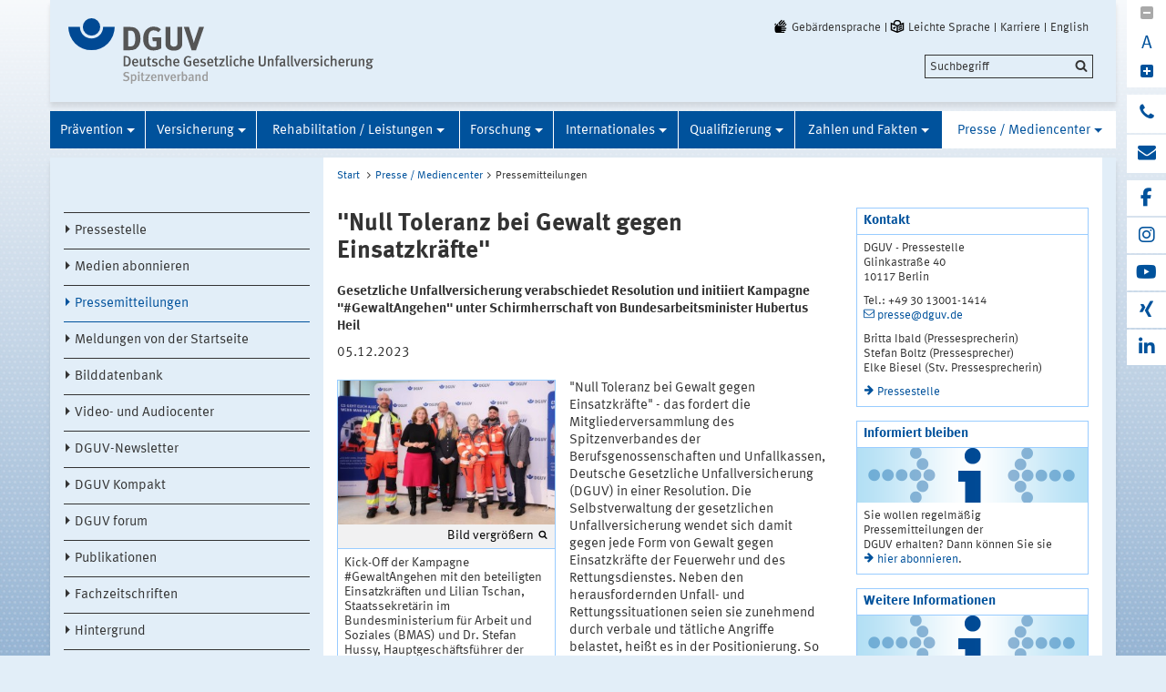

--- FILE ---
content_type: text/html;charset=UTF-8
request_url: https://dguv.de/de/mediencenter/pm/pressemitteilung_600223.jsp
body_size: 45453
content:


			

<!DOCTYPE html>
<html data-zoom="0" lang="DE">
<head>
<meta http-equiv="X-UA-Compatible" content="IE=edge,chrome=1">
<meta charset="utf-8" />
<meta name="viewport" content="width=device-width, initial-scale=1.0" />
<title>"Null Toleranz bei Gewalt gegen Einsatzkräfte"</title>
<meta name="description" content="Die Selbstverwaltung der gesetzlichen Unfallversicherung wendet sich gegen jede Form von Gewalt gegen Einsatzkräfte der Feuerwehr und des Rettungsdienstes. " />
<meta name="keywords" content="DGUV Toleranz Gewalt Einsatzkräfte Berufsgenossenschaften Unfallkassen Arbeitswelt " />
<meta name="date" content="2019-10-23 11:40:15" />
<meta name="author" content="Deutsche Gesetzliche Unfallversicherung e.V." />
<!-- Twitter Card -->
<meta name="twitter:card" content="summary" />
<meta name="twitter:title" content=""Null Toleranz bei Gewalt gegen Einsatzkräfte"" />
<meta name="twitter:site" content="@dguv" />
<meta name="twitter:creator" content="@dguv" />
<!-- OpenGraph -->
<meta property="og:type" content="website" />
<meta property="og:title" content=""Null Toleranz bei Gewalt gegen Einsatzkräfte"" />
<meta property="og:description" content="Die Selbstverwaltung der gesetzlichen Unfallversicherung wendet sich gegen jede Form von Gewalt gegen Einsatzkräfte der Feuerwehr und des Rettungsdienstes. " />
<meta property="og:language" content="DE" />
<meta property="og:url" content="https://www.dguv.de/de/mediencenter/pm/pressemitteilung_600223.jsp" />
<meta property="og:image" content="https://www.dguv.de/medien/inhalt/mediencenter/pm/pressearchiv/2023/4_quartal/gewaltangehen_opengraph_1400x733.jpg" />
<link rel="shortcut icon" href="../../../resources/images/favicon.png" />
<link rel="stylesheet" href="../../../resources/css/style22102020.css" />
<script src="../../../resources/js/modernizr.js"></script>
	<!-- Copyright (c) 2000-2025 etracker GmbH. All rights reserved. No reproduction, publication or modification allowed without permission. -->
	<!-- etracker code 6.0 -->
	<script type="text/javascript">
		var et_areas = "Internet/DGUV-DE/Mediencenter/Pressemitteilungen";
		var et_pagename = "Pressemitteilungen[dp1387930]";
	</script>
	<script id="_etLoader" type="text/javascript" charset="UTF-8" data-block-cookies="true" data-respect-dnt="true" data-secure-code="1bxjLs" src="//code.etracker.com/code/e.js" async></script>
	<!-- etracker code 6.0 end -->

</head>
<body id="template-aside" class="">
<header class="header" role="banner">
<div class="container" style="position:relative;">
<div class="content">
<section class="head-logo">
<a href="../../index.jsp"
title="Startseite">
<img src="../../../medien/logos/logo-dguv-rgb.svg" alt="">
</a>
</section>
</div>
<ul class="top-meta-nav" role="navigation" aria-label="top-navigation">
<li class="search-icon-mobile"></li>
<li>
<a class="link-svg" href="../../gebaerdensprache/index.jsp"
title="Gebärdensprache"><svg id="Ebene_1" data-name="Ebene 1" xmlns="http://www.w3.org/2000/svg" viewBox="0 0 350 350"><path d="M193.12,150.4h35.17l35-34.92a12.43,12.43,0,0,0-17.57-17.59Z"/><path d="M245.81,150.4h4.78a24.9,24.9,0,0,1,18.34,8.08,23.08,23.08,0,0,1,1.77,2.18l13-13a12.45,12.45,0,0,0-.83-18.34c-5-4.22-12.56-3.43-17.19,1.2Z"/><path d="M65.3,157.67l22.42-22.45v-4.74l0-.69c0-6.56-4.78-12.46-11.31-13A12.41,12.41,0,0,0,62.9,129.14l0,1.34v29.61Z"/><path d="M139.56,121.67a25.24,25.24,0,0,1,2.17,28.73h49.41l-7.81-7.82,61.42-61.7c4.63-4.64,5.42-12.2,1.2-17.22a12.41,12.41,0,0,0-18.31-.83L165.76,125,157,116.21,201.25,71.9c4.63-4.63,5.42-12.19,1.2-17.22a12.42,12.42,0,0,0-18.32-.82l-59.25,59.32A24.83,24.83,0,0,1,139.56,121.67Z"/><path d="M274.33,200l-87.66.15V187.76h62.59c6.55,0,12.45-4.79,13-11.33a12.43,12.43,0,0,0-12.36-13.55H112.16l15.46-15.48.5-.47c4.63-4.64,5.42-12.2,1.21-17.23a12.41,12.41,0,0,0-18.31-.82l-1,.93L73.43,166.5h0A37.14,37.14,0,0,0,62.7,192.7v57.22h0V250a49.7,49.7,0,0,0,49.66,49.74h0l42.18-.1h82.86a12.43,12.43,0,0,0,12.37-13.55c-.57-6.53-6.47-11.32-13-11.32H186.67V262.38l75.65.08a12.44,12.44,0,0,0,0-24.87l-75.65-.08V225.05l87-.15c6.55,0,12.45-4.79,13-11.33A12.42,12.42,0,0,0,274.33,200Z"/></svg>Gebärdensprache</a>
</li>
<li>
<a class="link-svg" href="../../../leichte-sprache/index.jsp"
title="Leichte Sprache"><svg id="Ebene_1" data-name="Ebene 1" xmlns="http://www.w3.org/2000/svg" viewBox="0 0 350 350"><polygon points="199.94 249.79 262.32 224.09 262.32 197.16 199.94 222.87 199.94 249.79"/><polygon points="199.94 208.84 262.32 183.14 262.32 156.21 199.94 181.92 199.94 208.84"/><path d="M299.75,100.75l-50,20.31a74.81,74.81,0,0,0-149.39-.49L50.21,99.93l0,148.45,124.84,51.4,124.7-50.64ZM125.14,125.21a49.88,49.88,0,1,1,99.36,6.1l-49.37,20.05-49.64-20.43A52.11,52.11,0,0,1,125.14,125.21Zm-50,12,87.34,36v94.36L75.2,231.62Zm112.3,130.52V173.33l87.32-35.46,0,94.42Z"/><polygon points="132.53 177.21 113.93 195.85 105.9 187.8 88.25 205.49 113.93 231.22 150.18 194.89 132.53 177.21"/></svg>Leichte Sprache</a>
</li>
<li>
<a href="../../../karriere/index.jsp"
title="zu den Stellenangeboten">Karriere</a>
</li>
<li>
<a href="../../../en/mediencenter/pm/pressemitteilung_600223.jsp"
title="English">English</a>
</li>
´
</ul>
<div class="search-field">
<span style="display:none;" id="search_target_webcode">/webcode.jsp</span>
<span style="display:none;" id="search_target_gss">/de/suche/index.jsp</span>
<span style="display:none;" id="search_target_publications">https://publikationen.dguv.de/DguvWebcode?query=</span>
<form
action="/de/suche/index.jsp"
name="q"
id="searchform"
tabindex="0"
role="search"
data-webcode="../../../webcodes/index.json"
autocomplete="off"
onsubmit="replaceQuoteMarks()"
>
<input type="text" placeholder="Suchbegriff" name="query" id="searchInput" data-search-inputfield="true">
<input type="hidden" name="filter" value="language:de" />
<input name="xsl" value="json" type="hidden">
<input type="submit" name="Submit" value="Submit" id="searchComplete" style="display:none;">
<input type="hidden" name="col" value="1" />
<input type="hidden" name="col" value="2" />
<input type="hidden" name="col" value="3" />
<input type="hidden" name="col" value="4" />
<input type="hidden" name="cname" value="dguv-en" />
<input type="hidden" name="cname" value="dguv-de" />
<input type="hidden" name="cname" value="LUG" />
<input type="hidden" name="cname" value="Publikationen" />
<input type="hidden" name="tune.0" value="5" />
<input type="hidden" name="tune.1" value="3" />
<input type="hidden" name="tune.2" value="2" />
<input type="hidden" name="tune.3" value="5" />
<input type="hidden" name="tune.4" value="180" />
<input type="hidden" name="tune.5" value="10" />
<input type="hidden" name="tune.6" value="10" />
<div class="btn-search">Suchbegriff</div>
</form>
</div>
<div class="social-block" role="complementary"
>
<div class="block_1" tabindex="0" title="Schriftgrosse aendern">
<a class="minus-square" title="Verkleinern">
<i class="fa fa-minus-square" tabindex="0"></i>
</a>
<a>
<div class="buchstabe" title="Schriftgrosse ändern">A</div>
</a>
<a class="plus-square" title="Vergrößern">
<i class="fa fa-plus-square" tabindex="0"></i>
</a>
</div>
<div class="block_2">
<a class="phone" title="Haben Sie Fragen?" href="https://www.dguv.de/de/wir-ueber-uns/infoline/index.jsp">
<i class="fa fa-phone"></i>
<div class="info" title="Haben Sie Fragen?"
>
<i class="fa fa-phone"></i>
Infoline der Gesetzlichen Unfallversicherung: 0800 6050404
</div>
</a>
<a class="envelope" title="E-Mail schreiben" href="mailto:info@dguv.de">
<i class="fa fa-envelope"></i>
<div class="info" title="E-Mail schreiben"
>
<i class="fa fa-envelope"></i>
Anfrage per E-Mail
</div>
</a>
</div>
<div class="block_3">
<a class="facebook" target="_blank" title="zum Facebook-Kanal der Unfallkassen und Berufsgenossenschaften" href="https://www.facebook.com/UKundBG/">
<i class="fa fa-facebook"></i>
<div class="info" title="zum Facebook-Kanal der Unfallkassen und Berufsgenossenschaften"
>
<i class="fa fa-facebook"></i>
Facebook
</div>
</a>
<a class="instagram" target="_blank" title="zum Instagram-Kanal der Unfallkassen und Berufsgenossenschaften" href="https://www.instagram.com/ukundbg/">
<i class="fa fa-instagram"></i>
<div class="info" title="zum Instagram-Kanal der Unfallkassen und Berufsgenossenschaften"
>
<i class="fa fa-instagram"></i>
Instagram
</div>
</a>
<a class="youtube" target="_blank" title="Zum Youtube-Kanal der DGUV" href="https://www.youtube.com/dguv1">
<i class="fa fa-youtube"></i>
<div class="info" title="Zum Youtube-Kanal der DGUV"
>
<i class="fa fa-youtube"></i>
Youtube
</div>
</a>
<a class="xing" target="_blank" title="Zum Xing-Auftritt der DGUV" href="https://www.xing.com/pages/deutschegesetzlicheunfallversicherunge-v">
<i class="fa fa-xing"></i>
<div class="info" title="Zum Xing-Auftritt der DGUV"
>
<i class="fa fa-xing"></i>
Xing
</div>
</a>
<a class="linkedin" target="_blank" title="zu LinkedIn" href="https://www.linkedin.com/company/deutsche-gesetzliche-unfallversicherung-e-v-">
<i class="fa fa-linkedin"></i>
<div class="info" title="zu LinkedIn"
>
<i class="fa fa-linkedin"></i>
LinkedIn
</div>
</a>
</div>
</div>






<section class="main-nav">
<nav class="" role="navigation" aria-label="main-navigation">
<div class="toggle-topbar menu-icon">
<span>Menü</span>
</div>
<!-- ABC: pagefolder:p62 - --> <ul class="top-level-nav"> <li class="" data-hidden="false"> <a title="Prävention" href="../../praevention/index.jsp">Prävention</a> <ul class="sub-level-nav"> <li class="" data-hidden="false"> <a title="Prävention lohnt sich" href="../../praevention/praev_lohnt_sich/index.jsp">Prävention lohnt sich</a> </li> <li class="" data-hidden="false"> <a title="Vision Zero" href="../../praevention/visionzero/index.jsp">Vision Zero</a> </li> <li class="" data-hidden="false"> <a title="DGUV Vorschriften- und Regelwerk" href="../../praevention/vorschriften_regeln/index.jsp">DGUV Vorschriften- und Regelwerk</a> </li> <li class="" data-hidden="false"> <a title="Fachbereiche der DGUV" href="../../praevention/fachbereiche_dguv/index.jsp">Fachbereiche der DGUV</a> </li> <li class="" data-hidden="false"> <a title="Besondere Präventionsgremien" href="../../praevention/praev_gremien/index.jsp">Besondere Präventionsgremien</a> </li> <li class="" data-hidden="false"> <a title="Aus- und Weiterbildung" href="../../praevention/aus-weiterbildung/index.jsp">Aus- und Weiterbildung</a> </li> <li class="" data-hidden="false"> <a title="Nationale Präventionsstrategie" href="../../praevention/npk/index.jsp">Nationale Präventionsstrategie</a> </li> <li class="" data-hidden="false"> <a title="Gemeinsame Deutsche Arbeitsschutzstrategie" href="../../praevention/gda/index.jsp">Gemeinsame Deutsche Arbeitsschutzstrategie</a> </li> <li class="" data-hidden="false"> <a title="Präventionsnetzwerke" href="../../praevention/netzwerke/index.jsp">Präventionsnetzwerke</a> </li> <li class="" data-hidden="false"> <a title="Kampagnen, Veranstaltungen und Projekte" href="../../praevention/kampagnen/index.jsp">Kampagnen, Veranstaltungen und Projekte</a> </li> <li class="" data-hidden="false"> <a title="Arbeitswelt im digitalen Wandel" href="../../praevention/arbeitenvierpunktnull/index.jsp">Arbeitswelt im digitalen Wandel</a> </li> <li class="" data-hidden="false"> <a title="Klimawandel" href="../../praevention/klimawandel/index.jsp">Klimawandel</a> </li> <li class="" data-hidden="false"> <a title="Themen A-Z" href="../../praevention/themen-a-z/index.jsp">Themen A-Z</a> </li> </ul> </li> <li class="" data-hidden="false"> <a title="Versicherung" href="../../versicherung/index.jsp">Versicherung</a> <ul class="sub-level-nav"> <li class="" data-hidden="false"> <a title="Versicherte Personen" href="../../versicherung/versicherte_personen/index.jsp">Versicherte Personen</a> </li> <li class="" data-hidden="false"> <a title="Arbeitsunfälle" href="../../versicherung/arbeitsunfaelle/index.jsp">Arbeitsunfälle</a> </li> <li class="" data-hidden="false"> <a title="Wegeunfälle" href="../../versicherung/wegeunfaelle/index.jsp">Wegeunfälle</a> </li> <li class="" data-hidden="false"> <a title="Berufskrankheiten" href="../../versicherung/berufskrankheiten/index.jsp">Berufskrankheiten</a> </li> <li class="" data-hidden="false"> <a title="Zuständigkeit" href="../../versicherung/zustaendigkeit/index.jsp">Zuständigkeit</a> </li> <li class="" data-hidden="false"> <a title="Unternehmensnummer" href="../../versicherung/unternehmensnummer/index.jsp">Unternehmensnummer</a> </li> <li class="" data-hidden="false"> <a title="Finanzielles" href="../../versicherung/finanzielles/index.jsp">Finanzielles</a> </li> <li class="" data-hidden="false"> <a title="UV-Meldeverfahren" href="../../versicherung/uv-meldeverfahren/index.jsp">UV-Meldeverfahren</a> </li> <li class="" data-hidden="false"> <a title="Regress" href="../../versicherung/regress/index.jsp">Regress</a> </li> <li class="" data-hidden="false"> <a title="Gesetzliche Grundlagen" href="../../versicherung/gesetz_grundlage/index.jsp">Gesetzliche Grundlagen</a> </li> </ul> </li> <li class="" data-hidden="false"> <a title="Rehabilitation / Leistungen" href="../../reha_leistung/index.jsp">Rehabilitation / Leistungen</a> <ul class="sub-level-nav"> <li class="" data-hidden="false"> <a title="Leistungsgrundsätze" href="../../reha_leistung/grundsaetze/index.jsp">Leistungsgrundsätze</a> </li> <li class="" data-hidden="false"> <a title="Medizinische Versorgung" href="../../reha_leistung/med-versorgung/index.jsp">Medizinische Versorgung</a> </li> <li class="" data-hidden="false"> <a title="Berufliche und soziale Teilhabe" href="../../reha_leistung/teilhabe/index.jsp">Berufliche und soziale Teilhabe</a> </li> <li class="" data-hidden="false"> <a title="Geldleistungen/Entschädigung" href="../../reha_leistung/geldleistungen/index.jsp">Geldleistungen/Entschädigung</a> </li> <li class="" data-hidden="false"> <a title="Leistungen an Hinterbliebene" href="../../reha_leistung/hinterbliebene/index.jsp">Leistungen an Hinterbliebene</a> </li> <li class="" data-hidden="false"> <a title="Persönliches Budget" href="../../reha_leistung/pers-budget/index.jsp">Persönliches Budget</a> </li> <li class="" data-hidden="false"> <a title="Pflege" href="../../reha_leistung/pflege/index.jsp">Pflege</a> </li> <li class="" data-hidden="false"> <a title="Richtlinien der UV-Träger" href="../../reha_leistung/richtlinien-uvt/index.jsp">Richtlinien der UV-Träger</a> </li> <li class="" data-hidden="false"> <a title="Informationen für Leistungserbringende" href="../../reha_leistung/informationen_leistungserbringende/index.jsp">Informationen für Leistungserbringende</a> </li> </ul> </li> <li class="" data-hidden="false"> <a title="Forschung" href="../../forschung/index.jsp">Forschung</a> <ul class="sub-level-nav"> <li class="" data-hidden="false"> <a title="Positionspapier UVT-Forschung" href="../../forschung/positionspapier/index.jsp">Positionspapier UVT-Forschung</a> </li> <li class="" data-hidden="false"> <a title="Forschungsprojekte" href="../../forschung/aktuelle_forschung/index.jsp">Forschungsprojekte</a> </li> <li class="" data-hidden="false"> <a title="Forschungseinrichtungen" href="../../../forschungseinrichtungen/index.jsp">Forschungseinrichtungen</a> </li> <li class="" data-hidden="false"> <a title="Forschungsförderung" href="../../forschung/forschungsfoerderung/index.jsp">Forschungsförderung</a> </li> <li class="" data-hidden="false"> <a title="Projekte von Partnerinstituten" href="../../forschung/partnerinstitute/index.jsp">Projekte von Partnerinstituten</a> </li> <li class="" data-hidden="false"> <a title="Themenheft zur Forschung" href="../../forschung/themenheft-forschung/index.jsp">Themenheft zur Forschung</a> </li> <li class="" data-hidden="false"> <a title="Ein Jahrhundert BG-Forschung" href="../../forschung/100jahre_forschung/index.jsp">Ein Jahrhundert BG-Forschung</a> </li> <li class="" data-hidden="false"> <a title="Ethikkommission" href="../../forschung/ethikkommission/index.jsp">Ethikkommission</a> </li> <li class="" data-hidden="false"> <a title="BK-Berichte" href="../../forschung/bk-berichte/index.jsp">BK-Berichte</a> </li> </ul> </li> <li class="" data-hidden="false"> <a title="Internationales" href="../../internationales/index.jsp">Internationales</a> <ul class="sub-level-nav"> <li class="" data-hidden="false"> <a title="Neues aus der internationalen Arbeit" href="../../internationales/neues/index.jsp">Neues aus der internationalen Arbeit</a> </li> <li class="" data-hidden="false"> <a title="Deutsche Verbindungsstelle" href="../../internationales/deutsche_verbindungsstelle/index.jsp">Deutsche Verbindungsstelle</a> </li> <li class="" data-hidden="false"> <a title="Internationale Sozialpolitik" href="../../internationales/internationale_sozialpolitik/index.jsp">Internationale Sozialpolitik</a> </li> <li class="" data-hidden="false"> <a title="Informationen für ausländische Unternehmen" href="../../internationales/info_ausland/index.jsp">Informationen für ausländische Unternehmen</a> </li> <li class="" data-hidden="false"> <a title="Internationales Sozialrecht" href="../../internationales/sozialrecht/index.jsp">Internationales Sozialrecht</a> </li> <li class="" data-hidden="false"> <a title="Europäische Interessenvertretung " href="../../internationales/eu-vertretung/index.jsp">Europäische Interessenvertretung </a> </li> </ul> </li> <li class="" data-hidden="false"> <a title="Qualifizierung" href="../../qualifizierung/index.jsp">Qualifizierung</a> <ul class="sub-level-nav"> <li class="" data-hidden="false"> <a title="Präventionsleistung Qualifizierung" href="../../qualifizierung/praev_service/index.jsp">Präventionsleistung Qualifizierung</a> </li> <li class="" data-hidden="false"> <a title="Aus- und Weiterbildung" href="../../qualifizierung/aus_weiterbildung/index.jsp">Aus- und Weiterbildung</a> </li> <li class="" data-hidden="false"> <a title="DGUV-Bildungsstätten" href="../../qualifizierung/bildungsstaetten/index.jsp">DGUV-Bildungsstätten</a> </li> <li class="" data-hidden="false"> <a title="UV-Träger: Bildungsanbieter" href="../../qualifizierung/bildungsanbieter/index.jsp">UV-Träger: Bildungsanbieter</a> </li> <li class="" data-hidden="false"> <a title="Offene Qualifizierungsangebote" href="../../qualifizierung/qualifizierungsangebote/index.jsp">Offene Qualifizierungsangebote</a> </li> </ul> </li> <li class="" data-hidden="false"> <a title="Zahlen und Fakten" href="../../zahlen-fakten/index.jsp">Zahlen und Fakten</a> <ul class="sub-level-nav"> <li class="" data-hidden="false"> <a title="Vorläufige Zahlen" href="../../vorlaeufige_zahlen/index.jsp">Vorläufige Zahlen</a> </li> <li class="" data-hidden="false"> <a title="Versicherte und Unternehmen" href="../../zahlen-fakten/versicherte-unternehmen/index.jsp">Versicherte und Unternehmen</a> </li> <li class="" data-hidden="false"> <a title="Arbeits- und Wegeunfallgeschehen" href="../../zahlen-fakten/au-wu-geschehen/index.jsp">Arbeits- und Wegeunfallgeschehen</a> </li> <li class="" data-hidden="false"> <a title="Schülerunfallgeschehen" href="../../zahlen-fakten/schuelerunfallgeschehen/index.jsp">Schülerunfallgeschehen</a> </li> <li class="" data-hidden="false"> <a title="BK-Geschehen" href="../../zahlen-fakten/bk-geschehen/index.jsp">BK-Geschehen</a> </li> <li class="" data-hidden="false"> <a title="Entschädigung" href="../../zahlen-fakten/entschaedigung/index.jsp">Entschädigung</a> </li> <li class="" data-hidden="false"> <a title="Prävention" href="../../zahlen-fakten/praevention/index.jsp">Prävention</a> </li> <li class="" data-hidden="false"> <a title="Begriffe aus der DGUV-Statistik" href="../../zahlen-fakten/begriffe-statistik/index.jsp">Begriffe aus der DGUV-Statistik</a> </li> <li class="" data-hidden="false"> <a title="Veröffentlichungen" href="../../zahlen-fakten/veroeffentlichungen/index.jsp">Veröffentlichungen</a> </li> </ul> </li> <li class=" opened" data-hidden="false"> <a title="Presse / Mediencenter" href="../index.jsp" class="active opened">Presse / Mediencenter</a> <ul class="sub-level-nav"> <li class="" data-hidden="false"> <a title="Pressestelle" href="../pressestelle/index.jsp">Pressestelle</a> </li> <li class="" data-hidden="false"> <a title="Medien abonnieren" href="../abo/index.jsp">Medien abonnieren</a> </li> <li class=" opened" data-hidden="false"> <a title="Pressemitteilungen" href="index.jsp" class="active opened">Pressemitteilungen</a> </li> <li class="" data-hidden="false"> <a title="Meldungen von der Startseite" href="../meldung_start/index.jsp">Meldungen von der Startseite</a> </li> <li class="" data-hidden="false"> <a title="Bilddatenbank" href="../bilddatenbank/index.jsp">Bilddatenbank</a> </li> <li class="" data-hidden="false"> <a title="Video- und Audiocenter" href="../filmcenter/index.jsp">Video- und Audiocenter</a> </li> <li class="" data-hidden="false"> <a title="DGUV-Newsletter" href="../dguv-newsletter/2026/index.jsp">DGUV-Newsletter</a> </li> <li class="" data-hidden="false"> <a title="DGUV Kompakt" href="../dguv-kompakt/index.jsp">DGUV Kompakt</a> </li> <li class="" data-hidden="false"> <a title="DGUV forum" href="../dguv_forum/index.jsp">DGUV forum</a> </li> <li class="" data-hidden="false"> <a title="Publikationen" href="../publikation/index.jsp">Publikationen</a> </li> <li class="" data-hidden="false"> <a title="Fachzeitschriften" href="../zeitschrift/index.jsp">Fachzeitschriften</a> </li> <li class="" data-hidden="false"> <a title="Hintergrund" href="../hintergrund/index.jsp">Hintergrund</a> </li> <li class="" data-hidden="false"> <a title="Termine und Veranstaltungen" href="../termine/index.jsp">Termine und Veranstaltungen</a> </li> <li class="" data-hidden="false"> <a title="Sprech-Stunde Sicherheit und Gesundheit" href="../sprech-stunde-programm/index.jsp">Sprech-Stunde Sicherheit und Gesundheit</a> </li> <li class="" data-hidden="false"> <a title="Nutzungsbestimmungen" href="../nutzungsbestimmungen.jsp">Nutzungsbestimmungen</a> </li> </ul> </li> </ul>
</nav>
</section>
</div>
</header>
<main class="main" role="main">	<div class="wrapper">		<div class="container contains-aside-nav" 
 data-equalizer>				<div class="aside-nav true" data-equalizer-watch>	<ul class="sub-level-nav">
		<li>
		      		<li data-level-pos="4" class="notAuthorized">
				    <a title="Pressestelle" href="../pressestelle/index.jsp">Pressestelle</a>
			</li>
		      		<li data-level-pos="4" class="notAuthorized">
				    <a title="Medien abonnieren" href="../abo/index.jsp">Medien abonnieren</a>
			</li>
      		<li data-level-pos="4" class="active notAuthorized">
	      		<a title="Pressemitteilungen" 
			    	href="index.jsp" 
			      	class="active">Pressemitteilungen</a>
			</li>
		      		<li data-level-pos="4" class="notAuthorized">
				    <a title="Meldungen von der Startseite" href="../meldung_start/index.jsp">Meldungen von der Startseite</a>
			</li>
		      		<li data-level-pos="4" class="notAuthorized">
				    <a title="Bilddatenbank" href="../bilddatenbank/index.jsp">Bilddatenbank</a>
			</li>
		      		<li data-level-pos="4" class="notAuthorized">
				    <a title="Video- und Audiocenter" href="../filmcenter/index.jsp">Video- und Audiocenter</a>
			</li>
		      		<li data-level-pos="4" class="notAuthorized">
				    <a title="DGUV-Newsletter" href="../dguv-newsletter/2026/index.jsp">DGUV-Newsletter</a>
			</li>
		      		<li data-level-pos="4" class="notAuthorized">
				    <a title="DGUV Kompakt" href="../dguv-kompakt/index.jsp">DGUV Kompakt</a>
			</li>
		      		<li data-level-pos="4" class="notAuthorized">
				    <a title="DGUV forum" href="../dguv_forum/index.jsp">DGUV forum</a>
			</li>
		      		<li data-level-pos="4" class="notAuthorized">
				    <a title="Publikationen" href="../publikation/index.jsp">Publikationen</a>
			</li>
		      		<li data-level-pos="4" class="notAuthorized">
				    <a title="Fachzeitschriften" href="../zeitschrift/index.jsp">Fachzeitschriften</a>
			</li>
		      		<li data-level-pos="4" class="notAuthorized">
				    <a title="Hintergrund" href="../hintergrund/index.jsp">Hintergrund</a>
			</li>
		      		<li data-level-pos="4" class="notAuthorized">
				    <a title="Termine und Veranstaltungen" href="../termine/index.jsp">Termine und Veranstaltungen</a>
			</li>
		      		<li data-level-pos="4" class="notAuthorized">
				    <a title="Sprech-Stunde Sicherheit und Gesundheit" href="../sprech-stunde-programm/index.jsp">Sprech-Stunde Sicherheit und Gesundheit</a>
			</li>
		      		<li data-level-pos="4" class="notAuthorized">
				    <a title="Nutzungsbestimmungen" href="../nutzungsbestimmungen.jsp">Nutzungsbestimmungen</a>
			</li>
		</li>
	</ul>
				</div>			<div class="content contains-margin-col" data-equalizer-watch>				<ul class="breadcrumb">	<li>
	  	<a href="../../index.jsp">Start</a>
	  </li>
		<li><a href="../index.jsp">Presse / Mediencenter</a></li><li>Pressemitteilungen</li>
	<!-- // #breadcrumb -->
				</ul><div class="content-wrapper">
	<div class="content-col">
		<h1 class="first">"Null Toleranz bei Gewalt gegen Einsatzkräfte"</h1>
		<h2>Gesetzliche Unfallversicherung verabschiedet Resolution und initiiert Kampagne "#GewaltAngehen" unter Schirmherrschaft von Bundesarbeitsminister Hubertus Heil</h2>
		<p class="date">05.12.2023</p>
		<div class="contentCol2-col-first">
			<div class="image">
<img alt="Image" title=""Null Toleranz bei Gewalt gegen Einsatzkräfte"" data-interchange="[../../../medien/inhalt/mediencenter/pm/pressearchiv/2023/4_quartal/pk_kampagne_gewaltangehen_1_text_mit_bild_medium_706x.jpg, (medium)],[../../../medien/inhalt/mediencenter/pm/pressearchiv/2023/4_quartal/pk_kampagne_gewaltangehen_1_text_mit_bild_small_313x.jpg, (default)],[../../../medien/inhalt/mediencenter/pm/pressearchiv/2023/4_quartal/pk_kampagne_gewaltangehen_1_text_mit_bild_medium_706x.jpg, (medium_portrait)],[../../../medien/inhalt/mediencenter/pm/pressearchiv/2023/4_quartal/pk_kampagne_gewaltangehen_1_text_mit_bild_small_313x.jpg, (small-only)]" src="https://www.dguv.de/medien/inhalt/mediencenter/pm/pressearchiv/2023/4_quartal/pk_kampagne_gewaltangehen_1_text_mit_bild_small_313x.jpg"/>
				<p class="lupe">
					<a href="../../../medien/inhalt/mediencenter/pm/pressearchiv/2023/4_quartal/pk_kampagne_gewaltangehen_1_lightbox_large_800x.jpg" 
						title="Kick-Off der Kampagne #GewaltAngehen mit den beteiligten Einsatzkräften und Lilian Tschan, Staatssekretärin im Bundesministerium für Arbeit und Soziales (BMAS) und Dr. Stefan Hussy, Hauptgeschäftsführer der DGUV." 
						data-rel="lightcase" target="_blank">Bild vergrößern</a>
				</p>
				<p class="caption">
					Kick-Off der Kampagne #GewaltAngehen mit den beteiligten Einsatzkräften und Lilian Tschan, Staatssekretärin im Bundesministerium für Arbeit und Soziales (BMAS) und Dr. Stefan Hussy, Hauptgeschäftsführer der DGUV.&nbsp;(© Tom Maelsa / DGUV)
				</p>
			</div>
		</div>
		<div class="contentCol2-col-last">
		<p>"Null Toleranz bei Gewalt gegen Einsatzkr&auml;fte" - das fordert die Mitgliederversammlung des Spitzenverbandes der Berufsgenossenschaften und Unfallkassen, Deutsche Gesetzliche Unfallversicherung (DGUV) in einer Resolution. Die Selbstverwaltung der gesetzlichen Unfallversicherung wendet sich damit gegen jede Form von Gewalt gegen Einsatzkr&auml;fte der Feuerwehr und des Rettungsdienstes. Neben den herausfordernden Unfall- und Rettungssituationen seien sie zunehmend durch verbale und t&auml;tliche Angriffe belastet, hei&szlig;t es in der Positionierung. So ergab eine Umfrage der Feuerwehr-Unfallkasse Niedersachsen unter mehr als 1.300 Mitgliedern der freiwilligen Feuerwehr, dass etwa ein Drittel der Befragten bereits von Gewalt im Dienst betroffen war. "Beleidigungen, Beschimpfungen, Bedrohungen, N&ouml;tigungen oder t&auml;tliche Angriffe auf Besch&auml;ftigte und ehrenamtlich engagierte Menschen sind inakzeptabel", so die Resolution. </p><p>Flankiert wird die Resolution von der bundesweiten DGUV-Kampagne #GewaltAngehen. Sie startet am 5. Dezember 2023, dem Tag des Ehrenamtes. Sechs Einsatzkr&auml;fte von Feuerwehren und Hilfsorganisationen treten mit pers&ouml;nlichen Statements f&uuml;r das gemeinsame Anliegen ein: Mehr Respekt, mehr Unterst&uuml;tzung aus der Gesellschaft und einen gewaltfreien Umgang miteinander. Zu sehen sind die Kampagnenmotive in den sozialen Medien und an Bushaltestellen in einer Reihe von Gro&szlig;st&auml;dten.</p><h2>Recht auf eine Arbeitswelt ohne Gewalt</h2><p>Gewalt - seien es t&auml;tliche &Uuml;bergriffe oder Beleidigungen - ist unterdessen nicht nur ein Problem von Einsatzkr&auml;ften. Im Jahr 2022 wurden Berufsgenossenschaften und Unfallkassen insgesamt mehr als 14.000 meldepflichtige gewaltbedingte Unf&auml;lle bei der Arbeit oder bei ehrenamtlicher T&auml;tigkeit gemeldet. Besch&auml;ftigte aus allen Branchen waren betroffen.</p><p>"Das Bundesministerium f&uuml;r Arbeit und Soziales unterst&uuml;tzt die Kampagne #GewaltAngehen aus voller &Uuml;berzeugung", sagte Lilian Tschan, Staatssekret&auml;rin im Bundesministerium f&uuml;r Arbeit und Soziales (BMAS), anl&auml;sslich des Kampagnen-Kick-offs am 5. Dezember 2023 in Berlin. "Wir begr&uuml;&szlig;en als BMAS jede Initiative, die hilft, Gewalt am Arbeitsplatz zu verhindern. Und mit der Ratifizierung des ILO-&Uuml;bereinkommens Nr. 190 hat Deutschland unterstrichen, dass jede Person ein Recht auf eine Arbeitswelt ohne Gewalt und Bel&auml;stigung hat", so Staatssekret&auml;rin Tschan weiter.</p><p>"Gewalt bei der Arbeit - von der Beleidigung bis zum k&ouml;rperlichen Angriff - beeintr&auml;chtigt Sicherheit und Gesundheit der Betroffenen. Deswegen positioniert sich die gesetzliche Unfallversicherung hierzu in aller Deutlichkeit: Null Toleranz bei jeder Art von Gewalt", betonte Dr. Stefan Hussy, Hauptgesch&auml;ftsf&uuml;hrer der DGUV: "Mit dieser Kampagne wollen wir an alle Menschen im Land appellieren, durch ihr Verhalten zu einem respektvollen Miteinander bei der Arbeit oder bei ehrenamtlicher T&auml;tigkeit beizutragen." </p><p>Berufsgenossenschaften und Unfallkassen bieten ihren Mitgliedsbetrieben verschiedenste Materialien an, die dabei unterst&uuml;tzen sollen, Gewalt bereits im Vorfeld zu verhindern. Kommt es doch zu einem gewaltt&auml;tigen &Uuml;bergriff, kann dieser als Arbeitsunfall gemeldet werden. Die Unfallversicherung &uuml;bernimmt dann die Kosten f&uuml;r Heilbehandlung, Rehabilitation und zahlt gegebenenfalls eine Rente.</p><p>Mehr zur Kampagne und Informationen rund um das Thema Gewaltpr&auml;vention gibt es auf der Webseite <a
class="external"
href="http://www.gewalt-angehen.de/"
title="Link zu #GewaltAngehen"
target="_blank"
>#GewaltAngehen</a>.</p><h2>Weitere Informationen</h2><p>
		<ul class="list-type-bullet">
			<li>
	<a class="download" href="../../../medien/gewalt-angehen/resolution-null-toleranz-bei-gewalt-gegen-einsatzkraefte_final.pdf" target="_blank" onmousedown="ET_Event.download('Resolution der Deutschen gesetzlichen Unfallversicherung: Null Toleranz bei Gewalt gegen Einsatzkräfte (PDF, 344 kB, barrierefrei)','https://www.dguv.de/de/mediencenter/pm/gpma-2026_einreichung.jsp')" title="Download: zur Resolution der Deutschen gesetzlichen Unfallversicherung: Null Toleranz gegen Einsatzkräfte" > Resolution der Deutschen gesetzlichen Unfallversicherung: Null Toleranz bei Gewalt gegen Einsatzkräfte (PDF, 344 kB, barrierefrei) </a>
</li><li>
	<a
class="external"
href="https://forum.dguv.de/ausgabe/12-2023/artikel/gewalt-gegen-einsatzkraefte-ergebnisse-der-follow-up-befragung-in-niedersachsen"
title="Link zu DGUV forum"
target="_blank"
>Gewalt gegen Einsatzkräfte - Ergebnisse der Follow-up Befragung in Niedersachen</a> (Artikel aus DGUV forum 12/2023)
</li><li>
	<a
class="external"
href="https://forum.dguv.de/ausgabe/11-2021/artikel/beleidigungen-beschimpfungen-bedrohungen-erfahrungen-der-freiwilligen-feuerwehren"
title="Link zu DGUV forum "
target="_blank"
>Beleidigungen, Beschimpfungen, Bedrohungen - Erfahrungen der freiwilligen Feuerwehren</a> (Artikel aus DGUV forum 11/2021)
</li>
			</ul>
</p>
		</div>
	</div>
	<div class="margin-col">
		<div class="container">
			<h3>Kontakt</h3>
			<div class="containerCon">	
			    <p>DGUV - Pressestelle  <br>
			     Glinkastraße 40 <br>
			     10117 Berlin<br>
			     </p>
			    <p>
			    Tel.: +49 30 13001-1414<br>
			     <a title="E-Mail schreiben" class="email" href="mailto:presse@dguv.de">presse@dguv.de</a>
			    </p>			    
			     Britta Ibald (Pressesprecherin)<br>
			     Stefan Boltz (Pressesprecher)<br>
			     Elke Biesel (Stv. Pressesprecherin)
					</p>
			     <p><a class="internal" title="Pressestelle" href="../pressestelle/index.jsp">Pressestelle</a></p>
		     </div>			    
	     </div>
			<div class="row">
				<div class="row">
					<div class="small-12 medium-12 columns"> <div class="container clearfix" > <h3 >Informiert bleiben</h3> <div class="containerBild"> <img title=""Null Toleranz bei Gewalt gegen Einsatzkräfte"" data-interchange="[../../../medien/container-service/images/information_servicebox_large_253x60.png, (default)],[../../../medien/container-service/images/information_servicebox_medium_706x166.png, (medium_portrait)],[../../../medien/container-service/images/information_servicebox_small_313x74.png, (small-only)],[../../../medien/container-service/images/information_servicebox_medium_706x166.png, (medium-only)]" src="https://www.dguv.de/medien/container-service/images/information_servicebox_large_253x60.png" class="containerIMG"/> </div> <div class="containerCon" > <p>Sie wollen regelm&auml;&szlig;ig Pressemitteilungen der DGUV&nbsp;erhalten?&nbsp;Dann k&ouml;nnen Sie sie&nbsp;<a class="internal" href="../dguv-newsletter/anmeldung/index.jsp" title="Weiter zur Anmeldungsmaske" target="_self" >hier abonnieren</a>.</p> </div> </div> </div><div class="small-12 medium-12 columns"> <div class="container clearfix" > <h3 >Weitere Informationen</h3> <div class="containerBild"> <img title=""Null Toleranz bei Gewalt gegen Einsatzkräfte"" data-interchange="[../../../medien/container-service/images/information_servicebox_large_253x60.png, (default)],[../../../medien/container-service/images/information_servicebox_medium_706x166.png, (medium_portrait)],[../../../medien/container-service/images/information_servicebox_small_313x74.png, (small-only)],[../../../medien/container-service/images/information_servicebox_medium_706x166.png, (medium-only)]" src="https://www.dguv.de/medien/container-service/images/information_servicebox_large_253x60.png" class="containerIMG"/> </div> <div class="containerCon" > <p>Resolution <a class="download" href="../../../medien/inhalt/mediencenter/pm/pressearchiv/2023/4_quartal/resolution-null-toleranz-bei-gewalt-gegen-einsatzkraefte_final.pdf" target="_blank" onmousedown="ET_Event.download('Null Toleranz bei Gewalt gegen Einsatzkräfte (PDF, 344 kB, barrierefrei)','https://www.dguv.de/de/mediencenter/pm/gpma-2026_einreichung.jsp')" title="Download: PDF-Datei der Resolution der Deutschen gesetzlichen Unfallversicherung: Null Toleranz gegen Einsatzkräfte" > Null Toleranz bei Gewalt gegen Einsatzkräfte (PDF, 344 kB, barrierefrei) </a></p><p><a class="download" href="../../../medien/inhalt/mediencenter/pm/pressearchiv/2023/4_quartal/dguv-forum-12_2023.pdf" target="_blank" onmousedown="ET_Event.download('Gewalt gegen Einsatzkräfte – Ergebnisse der Follow-up-Befragung in Niedersachsen (PDF, 128 kB, barrierefrei)','https://www.dguv.de/de/mediencenter/pm/gpma-2026_einreichung.jsp')" title="Download: PDF Artikel Gewalt gegen Einsatzkräfte" > Gewalt gegen Einsatzkräfte – Ergebnisse der Follow-up-Befragung in Niedersachsen (PDF, 128 kB, barrierefrei) </a></p><p><a class="download" href="../../../medien/inhalt/mediencenter/pm/pressearchiv/2023/4_quartal/dguv_forum_11_2021.pdf" target="_blank" onmousedown="ET_Event.download('Beleidigungen, Beschimpfungen, Bedrohungen – Erfahrungen der freiwilligen Feuerwehren (PDF, 197 kB, barrierefrei)','https://www.dguv.de/de/mediencenter/pm/gpma-2026_einreichung.jsp')" title="Download: PDF Artikel Erfahrungen der freiwilligen Feuerwehr" > Beleidigungen, Beschimpfungen, Bedrohungen – Erfahrungen der freiwilligen Feuerwehren (PDF, 197 kB, barrierefrei) </a></p><p><a class="download" href="../../../medien/inhalt/mediencenter/pm/pressearchiv/2023/4_quartal/testimonials-gewaltangehen.pdf" target="_blank" onmousedown="ET_Event.download('Die Testimonials von #GewaltAngehen (PDF, 953 kB, barrierefrei)','https://www.dguv.de/de/mediencenter/pm/gpma-2026_einreichung.jsp')" title="Download: PDF Testimonials der Kampagne #GewaltAngehen" > Die Testimonials von #GewaltAngehen (PDF, 953 kB, barrierefrei) </a></p> </div> </div> </div>
				</div>
			</div>
	</div>
</div>			</div>				<div class="socialbar">				    <div class="shariff" data-url="https://www.dguv.de/de/mediencenter/pm/pressemitteilung_600223.jsp" data-services="[&quot;facebook&quot;,
&quot;linkedin&quot;,
&quot;xing&quot;,
&quot;mail&quot;,
&quot;info&quot;]" data-literals="{					    &quot;facebook&quot;: {					        &quot;text&quot;: &quot;teilen<&quot;,					        &quot;title&quot;: &quot;Bei Facebook teilen&quot;					    },					    &quot;xing&quot;: {					        &quot;text&quot;: &quot;teilen<&quot;,					        &quot;title&quot;: &quot;Bei XING teilen&quot;					    },					    &quot;linkedin&quot;: {					        &quot;text&quot;: &quot;teilen<&quot;,					        &quot;title&quot;: &quot;Bei LinkedIn teilen&quot;					    },					    &quot;mail&quot;: {					        &quot;text&quot;: &quot;Per E-Mail teilen<&quot;,					        &quot;title&quot;: &quot;Per E-Mail versenden&quot;					    }					}" data-theme="standard" data-mail-url="mailto:info@dguv.de" data-mail-subject="Empfohlene Seite von www.dguv.de"">				    </div>				</div>				<script>					(function() {						'use strict';						document.querySelector('.shariff').setAttribute('data-literals',JSON.stringify({ "facebook": { "text": "teilen", "title": "Bei Facebook teilen" }, "xing": { "text": "teilen", "title": "Bei XING teilen" }, "linkedin": { "text": "teilen", "title": "Bei LinkedIn teilen" }, "mail": { "text": "Per E-Mail teilen", "title": "Per E-Mail versenden" } }));					})();					window.addEventListener('load', function() {						(function() {						    'use strict';						    var shariffs = document.querySelectorAll('.shariff');						    [].slice.call(shariffs).reduce(function(prevShariffReducer, shariff) {						        if(!shariff.literalsSet) {						            var literalData = JSON.parse(shariff.getAttribute('data-literals'));						            var services = JSON.parse(shariff.getAttribute('data-services'));						            var listItems = [].slice.call(shariff.querySelectorAll('ul li'));						            listItems.reduce(function(prevLIReducer, listItem) {						                var itemClasses = listItem.className.split(' ');						                var link = listItem.querySelector('a');						                var shareText = link.querySelector('span.share_text');						                var matchedShariff = itemClasses.reduce(function(prevICReducer, itemClass) {						                    if(services.indexOf(itemClass) !== -1) {						                        return itemClass;						                    }						                    return prevICReducer;						                }, null);						                if(literalData[matchedShariff]) {						                    link.title = literalData[matchedShariff].title;						                    link.setAttribute('aria-label', literalData[matchedShariff].title);						                    shareText.innerHTML = literalData[matchedShariff].text;						                }						            }, null);						            shariff.literalsSet = true;						        }						    }, null);						})();					});				</script>		</div>	</div>	</main>
<!-- Webcode-Information:
GID im ContentSelect: eb2c4833-074d-4110-b8d2-4ae7a646b102
UID im ContentSelect: pressemitteilungen_detail_1
Erster Webcode: dp1387930
-->
<!-- // END MAIN -->
<!-- QUICKLINKS MENU --> <div class="wrapper quicklinks"> <div class="container"> <div class="content" > <h2 class="module__headline">Quicklinks und Services</h2> <div class="inner-wrapper"> <ul class="quicklink-list"> <li > <a href="../../bg-uk-lv/bgen/index.jsp" title="Adressen und Kontaktdaten"> Berufsgenossenschaften </a> </li> <li > <a href="../../bg-uk-lv/unfallkassen/index.jsp" title="Adressen und Kontaktdaten"> Unfallkassen </a> </li> <li > <a href="../../bg-uk-lv/landesverbaende/index.jsp" title="Adressen und Kontaktdaten"> Landesverbände </a> </li> </ul> <ul class="quicklink-list"> <li > <a href="../nutzungsbestimmungen.jsp" title="Weitere Infos"> Nutzungsbestimmungen </a> </li> <li > <a href="../../datenbanken/index.jsp" title="Weitere Infos"> Datenbanken </a> </li> <li > <a href="../../adressen/index.jsp" title="zu den Kontaktdaten"> Adressen und Links </a> </li> </ul> <ul class="quicklink-list"> <li > <a href="../../index.jsp" title="Neuigkeiten"> Zum Thema </a> </li> <li > <a href="../dguv-newsletter/index.jsp" title="Newsletter abonnieren"> DGUV-Newsletter </a> </li> <li > <a href="../../sonstiges/rss-feed-so-gehts/index.jsp" title="Infos zu RSS"> RSS-Feeds abonnieren </a> </li> <li > <a href="../../../formtexte/index.jsp" title="zu den Formtexten"> Unfallanzeige / Formtexte </a> </li> </ul> <div> <a href="../../wir-ueber-uns/infoline/index.jsp" class="arrow-hint" >Haben Sie Fragen?<br> Unter 0800 6050404 erreichen Sie die Infoline der Gesetzlichen Unfallversicherung</a> </div> </div> </div> </div> </div>
<footer class="footer wrapper" role="contentinfo">
<div class="container"
>
<div class="logo">
<img src="../../../resources/images/dguv-logo-white.svg" alt="" />
</div>
<div class="three-quaters">
<div class="action-links">
<a href="javascript:print();" class="icon-print">Drucken</a>
<a href="../../seitenfeedback.jsp?wcid=dp1387930&pname=%22Null+Toleranz+bei+Gewalt+gegen+Einsatzkr%C3%A4fte%22&url=https://www.dguv.de/de/mediencenter/pm/pressemitteilung_600223.jsp"
target="_blank"
class="icon-feedback">Seitenfeedback</a>
</div>
</div>
<div>
<ul class="link-list">
<li
>
<a href="../../wir-ueber-uns/impressum/index.jsp" title="zum Impressum">Impressum</a>
</li>
<li
>
<a href="../../wir-ueber-uns/impressum/datenschutzerklaerung/index.jsp" title="weitere Infos">Datenschutzerklärung</a>
</li>
<li
>
<a href="../../wir-ueber-uns/impressum/barrierefreiheit/index.jsp" title="zur Barrierefreiheit">Barrierefreiheit</a>
</li>
<li
>
<a href="../../wir-ueber-uns/impressum/meldeportal/index.jsp" title="zum Meldeportal der DGUV">Meldeportal</a>
</li>
<li
>
<a href="../../index.jsp" title="Startseite">Zur Startseite dguv.de</a>
</li>
<li
>
<a href="../../../serviceportal.jsp" title="zu den Online-Services">Online-Services: Arbeitsunfall anzeigen, Unternehmen anmelden etc.</a>
</li>
</ul>
</div>
<div class="collapsible">
<h5
>Informationen für </h5>
<ul class="link-list">
<li
>
<a href="../../ihr_partner/arbeitnehmer/index.jsp" title="Weitere Infos">
Beschäftigte
</a>
</li>
<li
>
<a href="../../ihr_partner/unternehmen/index.jsp" title="Weitere Infos">
Unternehmen
</a>
</li>
<li
>
<a href="../../ihr_partner/kita_schule_uni/index.jsp" title="Weitere Infos">
Kita / Schule / Uni
</a>
</li>
<li
>
<a href="../../ihr_partner/ehrenamt/index.jsp" title="Weitere Infos">
Ehrenamt
</a>
</li>
<li
>
<a href="../../ihr_partner/haushaltshilfen/index.jsp" title="Weitere Infos">
Haushaltshilfen
</a>
</li>
<li
>
<a href="../../ihr_partner/aerzte_wl/index.jsp" title="Weitere Infos">
Ärzte und Krankenhäuser
</a>
</li>
</ul>
</div>
<div class="collapsible">
<h5
>Die DGUV</h5>
<ul class="link-list">
<li
>
<a href="../../wir-ueber-uns/aufgaben/index.jsp" title="Weitere Infos">
Aufgaben
</a>
</li>
<li
>
<a href="../../wir-ueber-uns/selbstverwaltung/index.jsp" title="Weitere Infos">
Selbstverwaltung
</a>
</li>
<li
>
<a href="../../wir-ueber-uns/mitglieder/index.jsp" title="Weitere Infos">
Mitglieder
</a>
</li>
<li
>
<a href="../../wir-ueber-uns/ihr-weg-zu-uns/index.jsp" title="Anfahrtbeschreibungen">
Ihr Weg zu uns
</a>
</li>
<li
>
<a href="../../kontakt.jsp" title="Kontaktformular">
Kontakt
</a>
</li>
</ul>
</div>
<div class="collapsible">
<h5
>DGUV in Social Media</h5>
<ul class="link-list">
<li>
<a href="https://www.facebook.com/UKundBG/"
class="social-icon icon-fb"
target="_blank"
title="Facebook"
>Facebook</a>
</li>
<li><a href="https://www.xing.com/pages/deutschegesetzlicheunfallversicherunge-v" class="social-icon icon-xing" target="_blank" title="Xing"
>Xing</a></li>
<li><a href="https://www.linkedin.com/company/deutsche-gesetzliche-unfallversicherung-e-v-" class="social-icon icon-linkedin" target="_blank" title="LinkedIn"
>LinkedIn</a></li>
</ul>
</div>
</div>
<ul class="bottom-meta-nav" role="navigation" aria-label="bottom-navigation">
<li
>
<a href="../../gebaerdensprache/index.jsp" title="Gebärdensprache">
Gebärdensprache
</a>
</li>
<li
>
<a href="../../../leichte-sprache/index.jsp" title="Leichte Sprache">
Leichte Sprache
</a>
</li>
<li
>
<a href="../../../karriere/index.jsp" title="zu den Stellenangeboten">
Karriere
</a>
</li>
<li
>
<a href="https://www.dguv.de/en/mediencenter/pm/pressemitteilung_676931.jsp" title="English">English</a>
</li>
</ul>
</footer><!-- // concatinated javascript -->
<script src="../../../resources/js/script.js"></script>
</html>